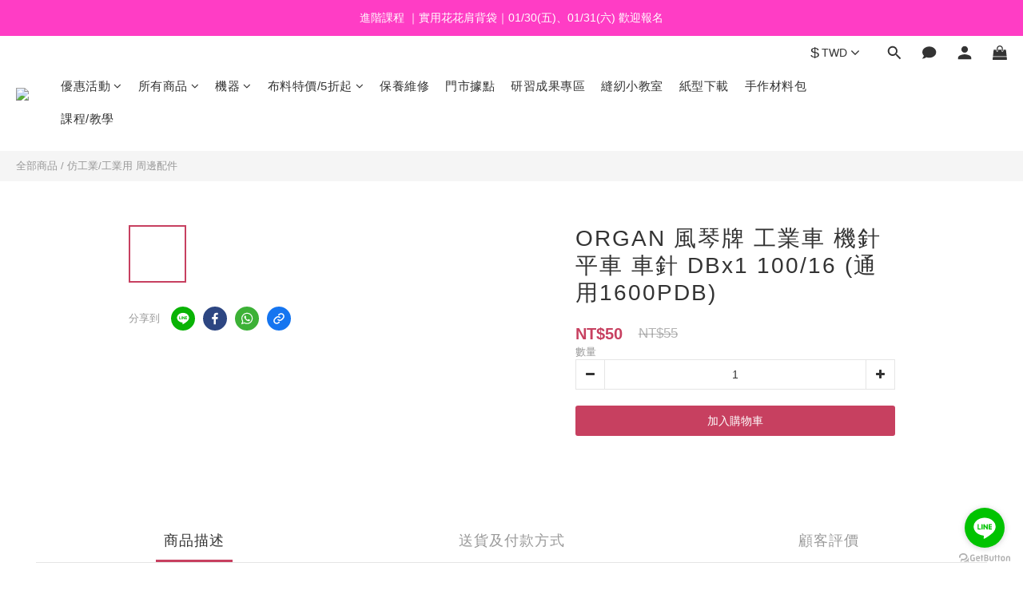

--- FILE ---
content_type: text/plain
request_url: https://www.google-analytics.com/j/collect?v=1&_v=j102&a=483464197&t=pageview&cu=TWD&_s=1&dl=https%3A%2F%2Fwww.janome.com.tw%2Fproducts%2Forgan-gray-db-16-1&ul=en-us%40posix&dt=ORGAN%20%E9%A2%A8%E7%90%B4%E7%89%8C%20%E5%B7%A5%E6%A5%AD%E8%BB%8A%20%E6%A9%9F%E9%87%9D%20%E5%B9%B3%E8%BB%8A%20%E8%BB%8A%E9%87%9D%20DBx1%20100%2F16%20(%E9%80%9A%E7%94%A81600PDB)&sr=1280x720&vp=1280x720&_u=aGBAAEIJAAAAACAMI~&jid=1348212754&gjid=1718082166&cid=2011766303.1769152202&tid=UA-174158028-1&_gid=1766475612.1769152202&_r=1&_slc=1&pa=detail&pr1id=61e8e2c4912b5e00176fbb73&pr1nm=ORGAN%20%E9%A2%A8%E7%90%B4%E7%89%8C%20%E5%B7%A5%E6%A5%AD%E8%BB%8A%20%E6%A9%9F%E9%87%9D%20%E5%B9%B3%E8%BB%8A%20%E8%BB%8A%E9%87%9D%20DBx1%20100%2F16%20%20(%E9%80%9A%E7%94%A81600PDB)&pr1ca=&pr1br=&pr1va=&pr1pr=&pr1qt=&pr1cc=&pr1ps=0&z=1135677125
body_size: -450
content:
2,cG-6LR82K1J8B